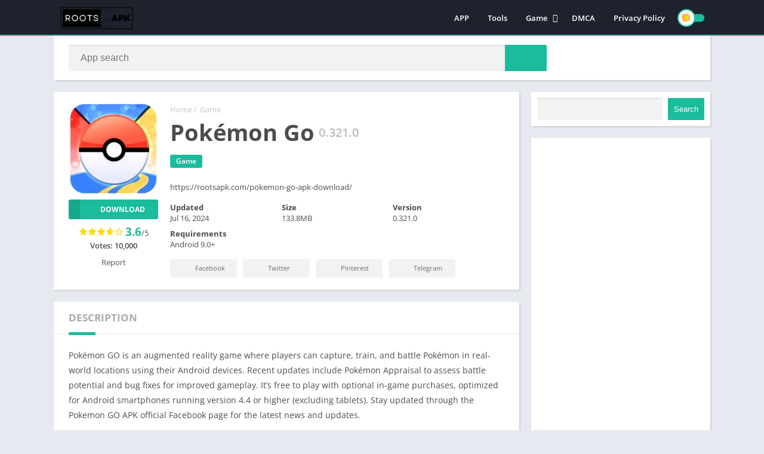

--- FILE ---
content_type: text/css; charset=UTF-8
request_url: https://rootsapk.com/wp-content/cache/background-css/1/rootsapk.com/wp-content/themes/appyn/style.min.css?ver=2.0.11&wpr_t=1769325364
body_size: 12920
content:
@charset "utf-8";
/*  
Theme Name: Appyn
Theme URI: https://themespixel.net/appyn/
Author: ThemesPixel
Author URI: https://themespixel.net
Description: Theme Wordpress for Android applications.
Version: 2.0.11
*/
table th,table tr:nth-child(2n){background:#f9f9f9}.container,img{max-width:100%}#header,#menu-mobile{position:fixed;z-index:999}#header,#header nav .menu>li.menu-item-has-children>.sub-menu::before,#subheader,.bloque-blog,.section .bloque-app a::before{border-bottom:2px solid #1bbc9b}#subheader.np,.section.blog{box-shadow:2px 2px 2px 0 #d2d1d1}#header nav .menu>li.menu-item-has-children:hover .sub-menu,.entry iframe{max-height:450px}#breadcrumbs,#breadcrumbs a{color:#c6c6c6}.aplication-single h1,.entry pre{word-break:break-word}html{scrollbar-width:thin;scrollbar-color:#1bbc9b transparent}#main-site,#subheader #searchBox form,.bloque-blog .excerpt,.entry,.px-carousel-wrapper,.section.blog .bloques li .s2,html.nofixed{overflow:hidden}#header nav .menu>li.menu-item-has-children:hover .sub-menu:hover,#menu-mobile,#versiones .box-content{overflow-y:auto}body{font-family:'Open Sans',Arial,sans-serif;font-size:13px;color:#4c4c4c;background:#e6e9ef;margin:0;font-weight:400}#comments ol.comment-list .comment .comment-body .comment-author .fn,.bloque-status,b,h1,h2,h3,h4,h5,h6,strong{font-weight:700}*,::after,::before,:focus,:hover{box-sizing:border-box;outline:0}::-webkit-scrollbar{width:8px;height:8px}::-webkit-scrollbar-track{background:0 0}::-webkit-scrollbar-thumb{background:#1bbc9b}.box-content table::-webkit-scrollbar{width:3px}a{text-decoration:none;color:#1bbc9b}#comments ol.comment-list .comment,#header nav ul,#list-downloadlinks,#list-downloadlinks li,h1,h2,h3,h4,h5,h6,li,ol,ul{list-style:none;margin:0;padding:0}#subheader,table{margin-bottom:20px}img{height:auto}.lazyload{opacity:0}table{border-spacing:0;width:100%;border-collapse:collapse}table caption{padding:1em 0;font-weight:600}table td,table th{padding:1em 1.41575em;text-align:left;vertical-align:top;border:1px solid #f2f2f2}.aplication-single .box-content>p:nth-last-child(1),.form-submit,.widget .wp-block-latest-comments__comment,table td p:last-child,table th p:last-child{margin-bottom:0}table th{font-weight:600;padding:1em 1.4575em;vertical-align:middle}fieldset{padding:1em 1.618em 1.618em;border:0;margin:1.618em 0;background:#fbfbfb}fieldset legend{font-weight:600;padding:.6180469716em 1em;margin-left:-1em;border:0}label{line-height:28px}input[type=email],input[type=password],input[type=search],input[type=text],input[type=url],select,textarea,textarea:focus{padding:.6180469716em;background-color:#f2f2f2;color:#43454b;outline:0;border:0;-webkit-appearance:none;box-sizing:border-box;font-weight:400;box-shadow:inset 0 1px 1px rgba(0,0,0,.125);line-height:1.618;border-radius:2px}select{-webkit-appearance:auto}button,button:focus,input[type=button],input[type=reset],input[type=submit]{border:0 #eee;cursor:pointer;padding:.6em 1.4em;text-decoration:none;text-shadow:none;display:inline-block;outline:0;-webkit-appearance:none;-webkit-font-smoothing:antialiased;border-radius:0;background-color:#eee;color:#333}table tbody th{background:#f4f4f4}.container{width:1100px;margin:auto;position:relative;padding:0}.row{margin-left:-15px;margin-right:-15px}.wrapper-inside{position:relative;z-index:99;background:#e6e9ef}.toggle-nav .wrapper-inside>*{transform:translate3d(-80%,0,0);overflow:hidden;-moz-transform:translate3d(-80%,0,0);-ms-transform:translate3d(-80%,0,0);-o-transform:translate3d(-80%,0,0)}#menu-mobile,.wrapper-inside>*{transition:.2s}#header{background:#1d222d;width:100%;height:60px;box-sizing:border-box}#header .container{display:flex;justify-content:space-between;align-items:center;height:60px;padding-left:10px;padding-right:10px}#subheader.np,#subheader.np .social{display:-webkit-box;display:-moz-box;display:-ms-flexbox;display:-webkit-flex}#header .logo a img{display:block;max-height:40px;height:40px;width:auto}#box-report,#menu-mobile ul li .sub-menu,#recentcomments li a::before,.botones_sociales li.ws,.screen-reader-text,.section .bloque-app-second .hover,.wp-block-search__label{display:none}#header nav{margin-left:auto;flex:none}#header nav .menu{margin:auto;float:left}#header nav ul li{float:left;margin-right:1px;position:relative}#header nav ul li.current-menu-item a{background:#1bbc9b;border-radius:3px;color:#fff}#header nav a{color:#fff;display:block;line-height:35px;padding:0 15px;position:relative;font-size:13px;font-weight:600}#header nav .menu>li>a::before{content:'';width:0;height:100%;background:#1bbc9b;display:block;position:absolute;left:0;right:0;margin:auto;bottom:0;z-index:-1;border-radius:3px}#header nav .menu li:hover a::before,.widget .wp-block-categories select,.widget.widget_categories form select{width:100%}#header nav .menu li.menu-item-has-children a{padding-right:25px}#header nav .menu>li.menu-item-has-children>.sub-menu::before{color:#1bbc9b;content:"\f0d8";font:20px/8px FontAwesome;position:relative;margin-top:-10px;left:0;padding-left:15px;display:block}#header nav .menu>li>.sub-menu{display:block;position:absolute;z-index:9;background:#1d222d;border-radius:3px;max-height:0;overflow:hidden}#header nav .menu .sub-menu li{display:inherit;margin-right:0;width:100%}#header nav .menu .sub-menu li a{border:0;box-sizing:border-box;display:block;font-size:13px;min-width:180px;line-height:20px;padding:5px 15px;text-align:left;background:#1d222d}#header nav .menu .sub-menu li a:hover{background:rgba(255,255,255,.15)}#header nav .menu .sub-menu li:first-child a{border-radius:3px 3px 0 0}#header nav .menu .sub-menu li:nth-last-child(1) a{border-radius:0 0 3px 3px}#header nav ul .sub-menu .sub-menu,.box.personalizadas ol,.box.personalizadas ul{padding-left:15px}#header nav .menu>li.menu-item-has-children>a::after{color:#fff;content:'\f0d7';font:14px/1 FontAwesome;position:absolute;right:8px;top:11px}#header nav .menu-open{display:none;font-size:26px;color:#fff;text-align:center;cursor:pointer;width:42px;height:48px;line-height:48px}#header nav ul.menu.active{right:0;background:#fff;box-shadow:inset 2px 0 4px 0 #d2d1d1}#header nav ul.menu.active li{display:block;float:none}#header nav ul.menu.active li a{color:#444;padding-left:20px}body.fixed #header{z-index:999}#menu-mobile{background:#1d222d;width:80%;right:0;left:auto;height:100%;visibility:hidden;transform:translate3d(100%,0,0);-webkit-transform:translate3d(100%,0,0);-moz-transform:translate3d(100%,0,0);-ms-transform:translate3d(100%,0,0);-o-transform:translate3d(100%,0,0)}body.toggle-nav #menu-mobile{visibility:visible;transform:translate3d(0,0,0);-webkit-transform:translate3d(0,0,0);-moz-transform:translate3d(0,0,0);-ms-transform:translate3d(0,0,0);-o-transform:translate3d(0,0,0)}#menu-mobile ul li{margin-right:0;position:relative}#menu-mobile ul li a{display:block;padding:12px 15px;border-top:1px solid rgba(255,255,255,.05);border-bottom:1px solid #000;color:#fff;position:relative}#menu-mobile>ul>li>a{font-size:15px}#menu-mobile>ul>li>ul>li>ul>li a{font-size:12px}#menu-mobile ul li.menu-item-has-children i{position:absolute;right:0;padding:17px 14px 18px;border-left:1px solid rgba(255,255,255,.05);cursor:pointer;color:#6b6c6c;font-size:11px;z-index:999;top:0}#menu-mobile ul ul li.menu-item-has-children i{padding:12px 14px 11px}#menu-mobile ul li.menu-item-has-children>a{padding-right:60px}#menu-mobile ul ul a{padding-left:25px;padding-top:8px;padding-bottom:8px}#menu-mobile ul ul ul a{padding-left:40px}#menu-mobile ul.social{text-align:center;border-top:1px solid rgba(255,255,255,.05)}#footer .footer-bottom .copy ul li,#menu-mobile ul.social li,.aplication-single .s2 .amount-app,.pagination li{display:inline-block}#menu-mobile ul.social li a{padding:12px 10px;font-size:17px;border:0}#menu-mobile ul.social li a:hover{background:0 0!important;opacity:.8}#subheader{padding:80px 0 30px;background:#000;color:#fff;text-align:center;position:relative}#subheader .imgbg{overflow:hidden;position:absolute;width:100%;top:0;height:100%}#subheader .imgbg img{position:absolute;width:120%;max-width:inherit;opacity:.3!important}#subheader .subcontainer{width:730px;max-width:100%;margin:auto;position:relative}#subheader h1{font-size:40px;padding-bottom:20px;font-weight:300;line-height:46px}#subheader h2{font-weight:300;font-size:16px;line-height:30px}#subheader .social,.ads_download_u_2,.ads_download_u_3{margin-top:30px}#subheader .social li{display:inline-block;margin-left:6px}#subheader .social li a{color:#fff;background:#000;border-radius:50%;width:40px;display:block;line-height:40px;font-size:23px;opacity:.5;transition:.25s}#subheader .social li a:hover,#subheader.np .social li a,.section .bloque-app a:hover::after,.section .bloque-app a:hover::before{opacity:1}#subheader .social li a.facebook:hover,#subheader.np .social li a.facebook{background:#3b5998}#subheader .social li a.twitter:hover,#subheader.np .social li a.twitter{background:#55acee}#subheader .social li a.google-plus:hover,#subheader.np .social li a.google-plus{background:#dd4b39}#subheader .social li a.instagram:hover,#subheader.np .social li a.instagram{background:#125688}#subheader .social li a.youtube:hover,#subheader.np .social li a.youtube{background:#b00}#subheader .social li a.pinterest:hover,#subheader.np .social li a.pinterest{background:#cb2027}#subheader #searchBox{text-align:center;width:600px;max-width:100%;margin:30px auto 0;position:relative}#subheader #searchBox form.wait::after{content:'';position:absolute;right:75px;top:0;width:30px;background:var(--wpr-bg-399ccba0-9958-4025-9fe8-60db2812d61b) center/contain no-repeat;height:100%}#subheader #searchBox form input[type=text]{width:100%;padding:0 110px 0 20px;border:0;float:left;font-size:16px;height:44px;margin-right:-70px;position:relative;border-radius:2px}#subheader #searchBox form button{background:#1bbc9b;color:#fff;border:0;line-height:44px;padding:0 25px;box-sizing:border-box;font-size:21px;float:right;min-width:70px;width:70px;height:44px;cursor:pointer;position:relative;border-radius:0 2px 2px 0}#subheader #searchBox ul{background:#1d222d;text-align:left;clear:both;position:absolute;top:44px;z-index:99;width:100%;max-height:255px;overflow-x:auto;scrollbar-width:thin}#subheader #searchBox ul li a{color:#fff;display:block;padding:10px;font-weight:600;border-bottom:1px solid rgba(0,0,0,.1);word-break:break-word}#subheader #searchBox ul li a:hover{background:rgba(255,255,255,.1)}#subheader.np #searchBox ul li a:hover{background:rgba(255,255,255,.4)}#subheader #searchBox ul li a .bloque-imagen{flex:none;width:75px;height:75px}#subheader #searchBox ul li a img{width:100%;height:100%;vertical-align:middle}#subheader.np{background:#fff;padding:75px 25px 15px;box-sizing:border-box;border:0;width:1100px;display:flex;max-width:100%;margin-left:auto;margin-right:auto;text-align:inherit;overflow:initial}#subheader.np #searchBox{margin:inherit;display:inline-block;width:100%;vertical-align:middle;margin-bottom:0}#subheader.np .social{display:flex;text-align:center;vertical-align:middle;margin:0;flex:none}#subheader.np .social li:first-child{margin-left:25px}#subheader.np .social li a:hover,.relacionados .bloque-app a:hover img,.section a.more:hover{opacity:.8}#recentcomments,#subheader.np #searchBox form,.widget .widget-content ul li{padding:0}#subheader.np #searchBox form input[type=text],.section.blog .pagination .current,.section.blog .pagination .page-numbers,.section.blog .pagination a{background:#f2f2f2}#subheader .np .social li a,#subheader.np #searchBox form button{background:#1bbc9b}#subheader.np #searchBox ul{top:44px;background:#f2f2f2}#subheader.np #searchBox ul li:first-child{border-top:1px solid #d9d9d9}#subheader.np #searchBox ul li a{color:#444;display:flex}#subheader #searchBox ul li a span{font-size:11px;color:#777}.left{float:left}.right,.section .bloque-app-second .box-rating{float:right}.section{margin-bottom:30px;clear:both}.section .title-section{font-size:22px;font-weight:300;padding-bottom:10px;margin:0 10px 10px;border-bottom:1px solid #eaeaea;display:flex;align-items:center}.section .bloque-apps{font-size:11px;overflow:hidden;display:flex;flex-wrap:wrap}.relacionados .bloque-app,.section .bloque-app{font-weight:400;padding:10px;text-align:center;width:16.667%}.bloque-app .bloque-imagen{padding-bottom:100%;background-size:cover;background-position:center;position:relative;overflow:hidden}.bloque-imagen.bi_ll{background:#eee}#footer .bloque-imagen.bi_ll,#footer .widget .widget-content ul li:hover a::before{background:#282d3a}.bloque-status{position:absolute;top:-22px;left:-32px;width:101px;margin:auto;text-align:center;padding:4px 11px;font-size:9px;text-transform:uppercase;z-index:8;display:block;transform:rotate(-45deg);transform-origin:right bottom;color:#fff}.bloque-status.bs-new{background:#d22222}.bloque-status.bs-update{background:#19b934}.bloque-app .bloque-imagen img{position:absolute;left:0;display:block;height:0;max-height:100%;max-width:100%;min-height:100%;min-width:100%;width:0;margin:auto}.section .bloque-app a{box-shadow:2px 2px 2px 0 #e3e3e3;background:#fff;position:relative;display:block;padding:15px 15px 65px;border-radius:2px;-webkit-border-radius:2px;-moz-border-radius:2px;-ms-border-radius:2px;-o-border-radius:2px}.relacionados .bloque-app a>img,.section .bloque-app a>img{display:block;margin:auto;max-height:150px}.bloque-app .app-date,.relacionados .bloque-app .developer,.relacionados .bloque-app .title,.section .bloque-app .developer,.section .bloque-app .title{overflow:hidden;text-overflow:ellipsis;display:block;white-space:nowrap;font-weight:600;font-size:14px;margin:10px 0 3px;color:#444;height:19px}.bloque-app .app-date,.relacionados .bloque-app .developer,.section .bloque-app .developer{color:#ccc;font-size:12px;margin:2px 0 0;height:17px}.relacionados .bloque-app .px-postmeta,.section .bloque-app .px-postmeta{background:#fafafa;border-top:1px solid #eaeaea;padding:5px 16px 10px;position:absolute;width:100%;bottom:0;left:0;border-bottom:2px solid #1bbc9b}.relacionados .bloque-app .version,.section .bloque-app .px-postmeta .version{color:#717171;font-size:11px;height:18px;text-overflow:ellipsis;display:block;white-space:nowrap;overflow:hidden}.relacionados .bloque-app .box-rating,.section .bloque-app .px-postmeta .box-rating{margin-top:3px}.relacionados .bloque-app .box-rating .rating,.section .bloque-app .px-postmeta .box-rating .rating{float:none;margin:auto}.section .bloque-app a::before{content:'';position:absolute;width:100%;height:100%;left:0;bottom:0;background:rgba(29,34,45,.5);opacity:0;z-index:9;border-radius:2px 2px 0 0;-webkit-border-radius:2px 2px 0 0;-moz-border-radius:2px 2px 0 0;-ms-border-radius:2px 2px 0 0;-o-border-radius:2px 2px 0 0}.section .bloque-app a::after{content:'+';position:absolute;right:0;left:0;font-size:33px;color:#fff;top:50%;transform:translateY(-50%);-webkit-transform:translateY(-50%);-moz-transform:translateY(-50%);-ms-transform:translateY(-50%);-o-transform:translateY(-50%);opacity:0;z-index:9;background:#1bbc9b;width:33px;height:33px;border-radius:50%;margin:auto;display:flex;align-items:center;justify-content:center}.bloque-blogs .px-col{width:50%;flex:none;padding:10px}.bloque-blog{background:#fff;padding:20px;display:flex;border-radius:2px}.bloque-blog .bb-image{width:128px;margin-right:15px;flex:none}.bloque-blog img{width:128px;height:128px;display:block}.bloque-blog a.title{display:block;font-size:17px;font-weight:600;color:#444}.aplication-page .box .entry a,.aplication-single .box .box-content a,.aplication-single .box .entry a,.bloque-blog a.title:hover,.pingback a,.pxtd h3 i,.relacionados .bloque-app a:hover .title,.section.blog .bloques li a.title:hover,.trackback a{color:#1bbc9b}.bloque-blog .date{color:#ccc;font-size:12px;display:block;margin:9px 0}.bloque-blog .excerpt p,.section.blog .bloques li .excerpt p{margin:0}.section.blog{float:left;width:780px;max-width:100%;background:#fff;padding:20px 25px;overflow:hidden;margin-bottom:20px}.section.blog .pagination,.section.blog .title-section{margin-left:0;margin-right:0}.aplication-single .bx-download,.section.blog .bloques{margin-top:15px}.section.blog .bloques li{overflow:hidden;border-bottom:1px solid #eaeaea;padding-bottom:15px;margin-bottom:15px}.section.blog .bloques li:nth-last-child(1){border:0;padding-bottom:0}#dl-telegram,#dl-telegram i{border-radius:50px}.entry .alignleft,.section.blog .bloques li .scim{float:left;margin:0 15px 15px 0}.entry .wp-caption a,.section .bloque-app-second img,.section.blog .bloques li a .bloque-imagen img{display:block}.section.blog .bloques li .s2 .px-postmeta{color:#9f9f9f;margin:7px 0;font-size:12px}.aplication-page .px-postmeta>span,.section.blog .bloques li .s2 .px-postmeta>span{margin-right:10px;margin-bottom:5px;display:inline-block}#versiones table tbody tr td a:hover,.aplication-page .px-postmeta a:hover,.aplication-single .data-app span a,.aplication-single .entry a:hover,.section.blog .bloques li .s2 .px-postmeta a:hover,.widget a:hover{text-decoration:underline}.section.blog .bloques li a.title{font-weight:600;font-size:22px;color:#444}.aplication-single .box::after,.aplication-single .box::before{content:'';display:table}.aplication-single .box::after,.clear{clear:both}#list-downloadlinks{margin-left:-5px;margin-right:-5px}#list-downloadlinks li{display:inline-block;padding:5px}#footer .widget ul li .s2 .title,#footer .widget.widget_tag_cloud a,#footer a:hover,#list-downloadlinks li a:hover,.botones_sociales a.facebook:hover i::before,.botones_sociales a.google:hover i::before,.botones_sociales a.pinterest:hover i::before,.botones_sociales a.twitter:hover i::before,.botones_sociales a.whatsapp:hover i::before,.imageBox .bn:hover,.imageBox .close:hover{color:#fff}#list-downloadlinks li a.dapk_b{display:block;padding-right:15px;padding-left:47px;font-weight:600;margin:0;text-transform:inherit;font-size:14px;text-decoration:none;color:#fff}#list-downloadlinks.ldl-b,#recaptcha_download_links,.ads,.ldl-b{text-align:center}#list-downloadlinks.ldl-c li{display:block;padding-top:3px;padding-bottom:3px}.dl-verified{margin:10px 0;font-weight:600}.dl-verified i{font-size:18px;color:#2ecc71;vertical-align:bottom;margin-right:5px}#dl-telegram{background:#0084c6;display:inline-block;width:auto;padding-left:50px;padding-right:16px;margin:0;text-transform:inherit;text-decoration:none}.entry h1{margin:25px 0;line-height:30px}.entry h2{margin:20px 0}.entry h3{margin:18px 0}.entry h4{margin:16px 0}.entry h5{margin:15px 0}.aplication-single .box-content,.aplication-single .entry,.entry,.section.blog .bloques li .excerpt{font-weight:400;font-size:14px;color:#4c4c4c;line-height:25px}.ads_download_1,.ads_download_1_movil,.aplication-page .entry,.ratingBoxMovil .box-rating .rating-text{margin-top:10px}.aplication-page .entry p:first-of-type,.ct_description p:first-child{margin-top:0}.entry .aligncenter,.section a.more{display:block;margin:auto;text-align:center}.entry blockquote{border-left:4px solid #f2f2f2;padding:0 15px;font-style:italic}.entry .alignright{float:right;margin:0 0 15px 15px}.entry .wp-caption{background:#f2f2f2;overflow:hidden;padding:15px;text-align:center;max-width:100%}.entry .wp-caption img{border-color:#fff;box-shadow:none;padding:0}.entry .wp-caption .wp-caption-text{margin:0;font-size:13px;line-height:initial}.entry ol,.entry ul{margin:0 0 20px 15px}#breadcrumbs,.entry li{margin:0 0 5px}.box.personalizadas ol li,.entry ol li{list-style:decimal}.box.personalizadas ul li,.entry ul li{list-style:disc}.entry iframe{max-width:100%}.section.blog .bloques li .excerpt .readmore a{background:#1bbc9b;color:#fff;text-transform:uppercase;font-weight:600;clear:both;padding:2px 10px;margin-top:10px;float:right;font-size:11px;border-radius:2px}#box-report input[type=submit]:hover,#comments input[type=submit]:hover,#dasl:not([disabled]):hover,#dl-telegram:hover,#slideimages .px-next:hover i,#slideimages .px-prev:hover i,#subheader #searchBox form button:hover,#subheader.np #searchBox form button:hover,.aplication-single .etiquetas a:hover,.aplication-single .readmore:hover,.aplication-single .s2 .meta-cats a:hover,.botones_sociales.color a.facebook:hover,.botones_sociales.color a.pinterest:hover,.botones_sociales.color a.telegram:hover,.botones_sociales.color a.twitter:hover,.botones_sociales.color a.whatsapp:hover,.downloadAPK.danv:hover,.downloadAPK:not(.danv):hover,.section a.more:hover,.section.blog .bloques li .excerpt .readmore a:hover,.widget .search-form input[type=submit]:hover,.widget .wp-block-search .wp-block-search__button:hover,.widget.widget_tag_cloud a:hover{background:#41495d}.section a.more{background:#1bbc9b;color:#fff;font-weight:600;width:225px;padding:0 20px;line-height:40px;font-size:14px;text-transform:uppercase;border-radius:2px;border-bottom:1px solid rgba(0,0,0,.3);border-right:1px solid rgba(0,0,0,.3);clear:both}.section .bloque-app-second{background:#fff;overflow:hidden;box-shadow:2px 2px 2px 0 #eee;border-bottom:2px solid #1bbc9b;padding:10px;display:flex;position:relative;border-radius:2px}.page-woocommerce,.widget{box-shadow:2px 2px 2px 0 #d2d1d1}.section .bloque-app-second>a{flex:none;position:absolute;left:0;top:0;width:100%;height:100%;z-index:1;border-radius:2px 2px 0 0}.section .bloque-app-second>a:hover{background:rgba(29,34,45,.5)}.bap-c{width:100%;overflow:hidden;white-space:nowrap}.section .bloque-app-second .bloque-imagen{width:75px;height:75px;float:left;margin-right:10px;position:relative;overflow:hidden;flex:none}.section .bloque-app-second .app-date,.section .bloque-app-second .developer,.section .bloque-app-second .title{color:#444;font-weight:600;font-size:14px;display:block;height:20px;overflow:hidden;text-overflow:ellipsis;margin-bottom:0}.section .bloque-app-second .app-date,.section .bloque-app-second .developer,.section .bloque-app-second .px-postmeta{font-weight:400;color:#a8a8a8;font-size:12px;height:inherit;margin-top:3px}.pagination .page-numbers.current,.pagination a:hover,.ratingBoxMovil button{color:#fff;background:#1bbc9b}.section .bloque-app-second .px-postmeta{margin-top:4px}.rating{display:block;height:15px;width:75px;float:right}.rating .stars{background:url([data-uri]) left;display:block;height:15px;width:100%}.rating .stars.hover{background:0 0}.box-rating .rating{background:url([data-uri]) left}.box-rating .ratings-click{width:75px;display:block;height:15px;position:absolute;top:0}.box-rating .ratings-click .rating-click{width:15px;height:15px;display:inline-block;float:left}.box-rating:not(.voted) .ratings-click .rating-click{cursor:pointer}.box-rating .ratings-click .rating-click.active{background-image:url([data-uri]);background-repeat:repeat-x}.box-rating .rating-text{display:block;text-align:center;font-weight:600}.rating-loading{background:var(--wpr-bg-e2a41cc0-db57-42b6-97f4-536d1aebe14d) center no-repeat rgba(255,255,255,.7);width:100%;height:47px;background-size:contain;margin-top:6px;position:absolute;top:0}.ratingBoxMovil{position:fixed;background:rgba(0,0,0,.7);top:0;bottom:0;width:100%;z-index:999999}.ratingBoxMovil .box-rating.movil{top:50%;z-index:9999999;position:absolute;width:165px;background:#fff;padding:20px;left:0;right:0;margin:auto;transform:translateY(-50%);-webkit-transform:translateY(-50%);-moz-transform:translateY(-50%);-ms-transform:translateY(-50%);-o-transform:translateY(-50%)}.ratingBoxMovil button{border:0;margin:15px auto 0;display:block;padding:5px 10px}.ratingBoxMovil .rating-loading{left:0;top:0;height:100%;margin:0;background-size:41px;z-index:999}.si-next,.si-prev{position:absolute;top:0;left:15px;height:96%;vertical-align:middle;font-size:30px;cursor:pointer;width:45px;background:0 0;padding:0;text-align:left}.si-next{right:15px;left:inherit;text-align:right}.si-next i,.si-prev i{position:absolute;transform:translateY(-50%);-webkit-transform:translateY(-50%);-moz-transform:translateY(-50%);-ms-transform:translateY(-50%);-o-transform:translateY(-50%);top:50%;margin:auto;left:0;right:0;color:#979aa1;display:flex;width:45px;height:45px;line-height:0;justify-content:center;align-items:center}.pagination-wrap{clear:both;padding:10px 10px 0}#footer .widget.widget_tag_cloud .tagcloud,.post-type-archive-blog .pagination-wrap{padding-left:0;padding-right:0}.pagination{list-style:none;padding:0;clear:both;font-size:14px}.pagination .current,.pagination a{color:#41495d;background:#fff;padding:9px 12px;display:inline-block;margin-right:4px;margin-bottom:4px;font-weight:500;border-radius:2px}.pagination .current,.pagination .page-numbers{color:#41495d;background:#fff}.pagination .dots{display:inline-block;background:0 0;margin-right:4px}.aplication-page,.aplication-single,.page-woocommerce{float:left;width:780px;max-width:100%}#breadcrumbs{overflow:hidden;padding:0}#breadcrumbs li{float:left;margin-right:5px}#box-report a.close-report:hover,#breadcrumbs a:hover,.widget a{color:#000}.aplication-page .box,.aplication-single .box{background:#fff;box-shadow:2px 2px 2px 0 #d2d1d1;padding:20px 25px;margin-bottom:20px;border-radius:2px}.aplication-page .box h1.box-title,.aplication-single .box h2.box-title,.aplication-single .box h3.box-title,.box #reply-title,.box .comments-title{color:#ababab;font-size:17px;border-bottom:1px solid #eaeaea;text-transform:uppercase;margin:-20px -25px 15px;padding:15px 25px;position:relative;display:block}#versiones table thead th:first-child,#versiones table thead th:nth-child(2),#versiones table thead th:nth-child(3){min-width:130px}.box #reply-title{margin-top:0;padding-top:0}.aplication-page .box h1.box-title{text-transform:initial;font-size:27px;color:#444;padding-top:0;margin-top:5px}.aplication-page .box h1.box-title::after,.aplication-single .box h2.box-title::after,.aplication-single .box h3.box-title::after,.box #reply-title::after,.box .comments-title::after{content:'';position:absolute;left:25px;bottom:-3px;width:45px;height:5px;background:#1bbc9b;border-radius:1px}.aplication-page .px-postmeta{color:#8e8e8e}.aplication-single h1{font-size:38px;line-height:48px;color:#4c4c4c;display:inline-block;vertical-align:middle;margin-right:7px}.aplication-single h4.version{display:inline-block;vertical-align:middle;font-size:20px;color:#bbb;font-weight:600}.aplication-single .s1{margin:0 20px 0 0;width:150px;position:relative;z-index:9;overflow:hidden}.aplication-single .box-versions .s1{width:120px}.aplication-single .s1 .box-rating{text-align:center;margin-top:6px;position:relative}.aplication-single .s2{width:100%;padding-left:170px;margin-left:-170px}.aplication-single .box-versions .s2{padding-left:140px;margin-left:-140px}.aplication-single .s2 .meta-cats{margin:10px 0 6px;display:inline-block}.aplication-single .s2 .amount-app li{background:#e14444;color:#fff;border-radius:3px;font-size:12px;padding:2px 10px 3px;margin-right:5px;font-weight:600}.aplication-single .s2 .meta-cats a,.downloadAPK{background:#1bbc9b;color:#fff;font-size:12px;border-radius:3px}.post-categories{margin-left:-2px;margin-right:-2px}.post-categories li{display:inline-block;margin:5px 2px}.aplication-single .bx-download ul li a i,.downloadAPK i{height:100%;background:rgba(0,0,0,.1);display:flex;position:absolute;left:0;top:0}.aplication-single .s2 .meta-cats a{padding:2px 10px 3px;font-weight:600}.aplication-single .s2 .descripcion{text-align:justify;margin:14px 0 6px;line-height:21px}.downloadAPK{width:100%;display:block;text-align:center;font-weight:700;text-transform:uppercase;margin-top:10px;padding:8px 5px 8px 36px;position:relative;overflow:hidden}.downloadAPK.danv{background-color:#f94040}.downloadAPK i{padding:0 9px;align-items:center;font-size:15px;border-right:1px solid rgba(0,0,0,.02)}.bxt{padding-bottom:10px;font-size:21px;font-weight:700;color:#595959}.aplication-single .bx-download ul li a i{margin-right:5px;align-items:center;padding:0 8px;border-radius:3px 0 0 3px}.aplication-single .image-single{display:block;width:100%;background-size:cover;padding-bottom:100%}.aplication-single .rating,.ratingBoxMovil .rating{float:none;display:inline-block;vertical-align:middle;margin:7px 0;position:relative}.aplication-single .rating-average,.ratingBoxMovil .rating-average{display:inline-block;vertical-align:middle}.aplication-single .rating-average b,.ratingBoxMovil .rating-average b{font-size:19px;color:#1bbc9b}.aplication-single .data-app{display:flex;padding-right:10px;flex-wrap:wrap;width:100%}.aplication-single .data-app:nth-last-child(1){padding-right:0}.aplication-single .data-app span{margin-top:8px;width:33.3333333%;padding-right:10px}.aplication-single .entry{clear:both;overflow:hidden;position:relative}.aplication-single .entry.limit::before{content:'';position:absolute;width:100%;height:50px;background:-moz-linear-gradient(top,rgba(255,255,255,0) 0,#fff 100%);background:-webkit-linear-gradient(top,rgba(255,255,255,0) 0,#fff 100%);background:linear-gradient(to bottom,rgba(255,255,255,0) 0,#fff 100%);bottom:0}.aplication-single .entry b,.aplication-single .entry strong{font-weight:600}.aplication-single .readmore{color:#fff;margin-top:10px;display:inline-block;line-height:28px;border-radius:3px;font-weight:700;background:#1bbc9b;padding:0 15px;text-align:center}.aplication-single .entry p{margin:0 0 15px}.aplication-single .iframeBoxVideo,.video_container{position:relative;padding-bottom:56.25%;padding-top:25px;height:0;cursor:pointer}.aplication-single .iframeBoxVideo iframe{position:absolute;top:0;left:0;width:100%;height:100%;background:#000}.aplication-single .etiquetas a{background:#1bbc9b;border-radius:2px;font-weight:600;color:#fff;padding:3px 10px;margin:8px 8px 0 0;display:inline-block;font-size:13px}#versiones table thead tr th{border-bottom:1px solid #e6e9ef}.px-carousel{position:relative;padding:0}.px-carousel-nav .px-next,.px-carousel-nav .px-prev{position:absolute;top:0;left:10px;height:100%;vertical-align:middle;font-size:30px;cursor:pointer;background:0 0;padding:0;text-align:left;z-index:9}.px-carousel-nav .px-next{left:initial;right:10px}.px-carousel-nav .px-next i,.px-carousel-nav .px-prev i{color:#707070}.link-report a:hover,.px-carousel-nav .px-next i:hover,.px-carousel-nav .px-prev i:hover{color:#444}#slideimages .px-next i::before,#slideimages .px-prev i::before,.px-carousel-nav .px-next i::before,.px-carousel-nav .px-prev i::before{position:relative;top:-1px;left:-1px;line-height:0}#slideimages .px-next i::before,.px-carousel-nav .px-next i::before{left:initial;right:-1px}.px-carousel-container{overflow:hidden;white-space:nowrap;width:100%;height:100%;scrollbar-width:none;font-size:0}.px-carousel-item{display:inline-block;margin-right:10px;vertical-align:middle}#footer .widget:nth-of-type(3),.px-carousel-item:nth-last-child(1){margin-right:0}#slidehome{padding-left:10px;padding-right:10px;margin-top:20px}#slidehome.pxcn{padding-left:35px;padding-right:35px}#slidehome .px-carousel-item{width:33.333333%}#slideimages .px-carousel-item{margin-right:5px;margin-left:0}#slideimages .px-carousel-item img{max-height:260px;cursor:pointer;display:block;width:auto;height:auto}#slideimages .px-prev{left:-25px;z-index:9}#slideimages .px-next{right:-25px;z-index:9}#slideimages .px-next i,#slideimages .px-prev i{background:#1bbc9b;border-radius:50%;color:#fff;border:5px solid #fff;width:45px;height:45px;text-align:center;display:flex;align-items:center;justify-content:center}.imageBox{position:fixed;top:0;background:rgba(0,0,0,.85);z-index:999999;width:100%;height:100%}.imageBox .close{color:#afafaf;background:#363636;position:absolute;right:0;padding:7px;font-size:23px;line-height:12px;top:0;cursor:pointer;z-index:99}.imageBox .bn{color:rgba(255,255,255,.6);position:absolute;right:10px;top:50%;transform:translateY(-50%);-webkit-transform:translateY(-50%);-moz-transform:translateY(-50%);-ms-transform:translateY(-50%);-o-transform:translateY(-50%);font-size:70px;cursor:pointer;text-shadow:0 0 3px #000;width:25px;z-index:9}.imageBox .item,.imageBox .item img{margin:auto;top:50%;transform:translateY(-50%);left:0;position:absolute;right:0}.imageBox .bn.before{left:10px;right:initial}.imageBox .bn.disabled{color:rgba(255,255,255,.3)!important;cursor:no-drop}.imageBox .item{max-width:100%;-webkit-transform:translateY(-50%);-moz-transform:translateY(-50%);-ms-transform:translateY(-50%);-o-transform:translateY(-50%);height:100%;max-height:100%;width:800px;color:#fff;text-align:center;background:var(--wpr-bg-d0b164c8-e1c9-4f58-a6c1-6929e27bd3a2) center/50px no-repeat}.imageBox .item span{position:absolute;bottom:0;left:0;right:0;padding:10px 0;font-size:13px}.imageBox .item img{display:block;-webkit-transform:translateY(-50%);-moz-transform:translateY(-50%);-ms-transform:translateY(-50%);-o-transform:translateY(-50%);max-height:90%;padding:0 15px;width:auto;height:auto}#box-report .box-content,.bld_{transform:translateY(-50%);top:50%}.botones_sociales{list-style:none;margin:0 -5px;overflow:hidden;padding:6px 0 0;clear:both;display:flex;flex-wrap:wrap}#dasl,.widget{padding-left:10px;padding-right:10px}.botones_sociales li{display:inline-block;list-style:none;margin:10px 5px 0;flex:none;width:112px}.etiquetas{clear:both;font-size:12px;margin-bottom:15px;margin-top:10px}.botones_sociales a{background:#f2f2f2;color:#6b6b6b;display:block;font-size:11px;padding:1px 17px 3px 5px;text-align:left;text-decoration:none;min-height:27px;line-height:27px;border-radius:2px;-webkit-border-radius:2px;-moz-border-radius:2px;-ms-border-radius:2px;-o-border-radius:2px}.botones_sociales a i{font-size:15px;margin:0 7px;padding:6px 0;text-align:center;display:inline-block;vertical-align:baseline;width:20px;position:relative;top:1px}.botones_sociales a.facebook:hover,.botones_sociales.color a.facebook{background:#4864a0;color:#fff}.botones_sociales a.twitter:hover,.botones_sociales.color a.twitter{background:#1da1f2;color:#fff}.botones_sociales a.google:hover,.botones_sociales.color a.google{background:#ec5541;color:#fff}.botones_sociales a.pinterest:hover,.botones_sociales.color a.pinterest{background:#c8232c;color:#fff}.botones_sociales a.telegram:hover,.botones_sociales.color a.telegram{background:#08c;color:#fff}.botones_sociales a.whatsapp:hover,.botones_sociales.color a.whatsapp{background:#25d366;color:#fff}.botones_sociales.color a i::before{color:#fff!important}.relacionados .bloque-apps{margin-left:-10px;margin-right:-10px;display:flex;flex-wrap:wrap}.relacionados .bloque-app{width:20%}.relacionados .bloque-app a{position:relative;display:block}.aplication-single .box.relacionados{padding-bottom:5px}#comments ol.comment-list{margin:0 0 30px;padding:0}#comments ol.comment-list .pingback,#comments ol.comment-list .trackback{padding:5px 0;font-size:14px}#comments ol.comment-list .comment .comment-body{position:relative;padding:20px 0 20px 70px}#comments ol.comment-list .comment .comment-body .comment-author{overflow:hidden;display:inline-block;vertical-align:middle}#comments ol.comment-list .comment .comment-body .comment-author img{display:inline-block;vertical-align:middle;border-radius:5px;position:absolute;left:0}#comments ol.comment-list .comment .comment-body em.comment-awaiting-moderation{color:#8c8ca0;margin-top:10px;display:block}#comments ol.comment-list .comment .comment-body .comment-meta{display:inline-block;float:right}#comments ol.comment-list .comment .comment-body .comment-meta a{font-size:12px;opacity:.4}#comments ol.comment-list .comment .comment-body .comment-content p{line-height:21px;color:#444;font-size:14px;margin-top:10px}#comments ol.comment-list .comment .children{padding-left:25px}#comments ol.comment-list .comment .comment-body .reply a{color:#1bbc9b;display:inline-block;font-weight:600}#comments input[type=email],#comments input[type=text],#comments input[type=url],#comments textarea{border:0;padding:8px 10px;border-radius:3px;display:block;margin-top:7px;font-family:'Open sans',sans-serif;max-width:100%;background:#f2f2f2}#comments textarea{width:100%;background:#f2f2f2;resize:none}#comments input[type=submit]{cursor:pointer;background:#1bbc9b;color:#fff;font-weight:700;border-radius:2px}#sidebar{width:300px;float:right}.widget{background:#fff;margin-bottom:20px}.widget .search-form,.widget .wp-block-categories,.widget .wp-block-latest-comments.no-comments,.widget.widget_categories form,.wp-block-search{padding:10px 0}.widget .search-form .search-field{height:37px}.widget .search-form input[type=submit],.widget .wp-block-search .wp-block-search__button{padding:10px;border-radius:2px;height:37px;background:#1bbc9b;color:#fff;border:none}.widget .widget-title,.widget_block h2{font-size:16px;text-transform:uppercase;font-weight:600;padding:10px;border-bottom:1px solid #f2f2f2;margin-left:-10px;margin-right:-10px}.widget>div:not(.wp-block-group){padding-top:10px;padding-bottom:10px}.widget .widget-content{margin:0 -10px;padding-top:0;padding-bottom:0}.widget ol li,.widget ul li{position:relative;padding:10px 0}.widget .widget-content ul li a{display:block;overflow:hidden;padding:10px;border-bottom:1px solid #f2f2f2;position:relative;z-index:9}.widget .widget-content>ul>li:nth-last-child(1)>a{border-bottom:0}.widget .widget-content ul span.noentry{display:block;padding:10px;font-weight:500}.widget .widget-content ul li .s2{width:100%;float:left;margin-left:-85px;padding-left:85px}.w75.bloque-imagen img{width:75px;height:75px;display:block}.w75.bloque-imagen{overflow:hidden;float:left;margin-right:10px;position:relative}.w75 .bloque-status{left:-27px;width:80px;font-size:7px;top:-18px;padding:3px 11px}.widget .widget-content ul li .s2 .title{display:block;color:#444;font-weight:600}.widget .widget-content ul li .s2 .developer{display:block;margin-top:3px;font-size:12px}.widget .widget-content ul li .s2 .app-date{font-size:11px;margin-top:3px;display:block}.widget .widget-content ul li .s2 .date{margin-top:5px;display:block;font-size:12px;color:#9c9c9c}.widget .widget-content ul li .s2 .rating{float:none;margin-top:8px}.widget .widget-content ul>li>a::before{content:'';width:0;height:100%;position:absolute;z-index:-1;left:0;top:0}.widget .widget-content ul li a:hover::before{background:#f3f5f9;position:absolute;width:100%}.widget.widget_tag_cloud .tagcloud{font-size:0}.widget.widget_tag_cloud a{background:#1bbc9b;color:#fff;display:inline-block;margin:2px;padding:3px 9px;font-size:13px!important;border-radius:2px;font-weight:600;text-decoration:none}.widget .wp-block-categories a::before,.widget.widget_categories a::before{content:"\f114";margin-right:7px;display:inline-block;opacity:.25;font:14px/1 FontAwesome}.video_container iframe{position:absolute;top:0;left:0;width:100%;height:100%}#recentcomments li{padding:7px 0}#footer .widget ul li a,#recentcomments li a{border:0}.px-columns,.pxccat.columns-2{display:flex;flex-wrap:wrap}.pxccat.columns-2 li{width:50%}.widget .widget-content .pxccat li a{width:100%;padding:5px 10px;display:flex;align-items:center;border:none;text-decoration:none}.icop{background-image:var(--wpr-bg-0451e330-3d51-44c6-9863-b60898126eb5);background-position:-342px -199px;height:32px;width:32px;margin-right:5px;flex:none;display:inline-block}.icop.photography{background-position:-296px -248px}.icop.games{background-position:-342px -154px}.icop.game-adventure{background-position:-152px -152px}.icop.game-action{background-position:-104px -152px}.icop.game-role-playing{background-position:-248px -8px}.icop.game-arcade{background-position:-200px -8px}.icop.game-casual{background-position:-8px -200px}.icop.game-word{background-position:-8px -248px}.icop.game-strategy{background-position:-248px -152px}.icop.game-sports{background-position:-248px -104px}.icop.game-simulation{background-position:-248px -56px}.icop.game-racing{background-position:-200px -200px}.icop.game-puzzle{background-position:-152px -200px}.icop.game-card{background-position:-200px -104px}.icop.game-casino{background-position:-200px -152px}.icop.game-music{background-position:-104px -200px}.icop.game-board{background-position:-200px -56px}.icop.game-educational{background-position:-56px -200px}.icop.game-trivia{background-position:-248px -200px}.icop.tools{background-position:-200px -296px}.icop.entertainment{background-position:-152px -8px}.icop.communication{background-position:-8px -104px}.icop.social{background-position:-104px -296px}.icop.music-and-audio{background-position:-296px -56px}.icop.video-players{background-position:-296px -296px}.icop.personalization{background-position:-296px -200px}.icop.productivity{background-position:-8px -296px}.icop.sports{background-position:-152px -296px}.icop.education{background-position:-104px -104px}.icop.lifestyle{background-position:-200px -248px}.icop.books-and-reference{background-position:-56px -56px}.icop.shopping{background-position:-56px -296px}.icop.business{background-position:-104px -8px}.icop.health-and-fitness{background-position:-56px -248px}.icop.travel-and-local{background-position:-248px -296px}.icop.food-and-drink{background-position:-56px -152px}.icop.maps-and-navigation{background-position:-248px -248px}.icop.beauty{background-position:-8px -56px}.icop.comics{background-position:-104px -56px}.icop.dating{background-position:-56px -104px}.icop.events{background-position:-152px -56px}.icop.finance{background-position:-8px -152px}.icop.news-and-magazines{background-position:-296px -104px}.icop.weather{background-position:-344px -8px}.icop.house-and-home{background-position:-104px -248px}.icop.libraries-and-demo{background-position:-152px -248px}.icop.medical{background-position:-296px -8px}.icop.parenting{background-position:-296px -152px}.icop.art-and-design{background-position:-8px -8px}.icop.auto-and-vehicles{background-position:-56px -8px}.icop.android-wear{background-position:-342px -104px}.icop.watch-face{background-position:-342px -57px}#footer{clear:both;background:#1d222d;color:#fff;border-top:2px solid #1bbc9b;overflow:hidden;margin-top:20px}#footer a{color:#c4c4c4}#footer .container>ul{border-bottom:1px solid rgba(255,255,255,.1);overflow:hidden}#footer .widget{box-shadow:none;float:left;width:32%;margin-right:2%;background:0 0;margin-top:20px}#footer .widget ul li .s2 .developer{color:rgba(255,255,255,.3)}#footer .widget .widget-title{border-bottom:1px solid #373b44}#footer .footer-bottom{padding:15px 10px;overflow:hidden;clear:both;display:flex;align-items:center}#footer .footer-bottom .copy{color:rgba(255,255,255,.3);vertical-align:middle;line-height:22px}#footer .footer-bottom .copy ul{margin-top:10px;display:block}#footer .footer-bottom .copy ul li:not(:first-child)::before{content:'-';display:inline-block;margin-right:5px;margin-left:1px}#footer .footer-bottom .logo{-webkit-filter:grayscale(100%);filter:grayscale(100%);opacity:.2;display:inline-block;margin-left:auto}#footer .footer-bottom .logo img{max-height:40px;display:block;width:auto}#main-site .error404{text-align:center;color:#444;padding:70px}#main-site .error404 h1{font-size:200px;line-height:210px}#main-site .error404 form{display:-webkit-box;display:-moz-box;display:-ms-flexbox;display:-webkit-flex;display:flex;padding:0 20px;width:540px;max-width:100%;margin:20px auto 0}#main-site .error404 form input[type=text]{width:100%;padding:12px 15px;font-size:14px;color:#404040;border:0}#main-site .error404 form button{border:0;background:#1bbc9b;color:#fff;padding:0 12px;font-size:19px;cursor:pointer}.ads_download_2,.ads_download_2_movil{margin:10px 0 5px}.ads_download_u_1{margin-bottom:30px}.ads small{color:#777;margin-bottom:5px;display:block;text-transform:uppercase;font-size:9px}.ads>img{display:block;margin:auto}.ads_header{margin-top:15px;margin-bottom:20px}.ads_home,.ads_single_center,.ads_single_top{clear:both;padding-bottom:20px}.ads_home{padding-top:20px}.ct_description{margin:0 10px 10px;line-height:21px}#box-report h2,.page-woocommerce,.page-woocommerce h1,.page-woocommerce h2,.page-woocommerce h3{margin-bottom:20px}#dasl,.link-report{margin-top:10px;text-align:center}@keyframes subheaderimg{0%,100%{left:-20%}25%,75%{left:-15%}50%{left:-10%}}@keyframes subheaderimgr{0%,100%{left:-100%}25%,75%{left:-80%}50%{left:-60%}}.page-woocommerce{background:#fff;padding:20px;color:#000}.page-woocommerce a{color:#000;text-decoration:underline}.page-woocommerce .woocommerce-info a{color:#000!important}.page-woocommerce .woocommerce form .form-row input.input-text,.page-woocommerce .woocommerce form .form-row textarea{font-family:inherit;padding:5px 10px}.page-woocommerce .select2-container--default .select2-selection--single{border-radius:0}.page-woocommerce .order_details{background-color:#f8f8f8}.page-woocommerce .woocommerce ul.order_details{margin-top:30px;font-size:14px}.page-woocommerce .woocommerce ul.order_details li{float:none;padding:1em 1.618em;font-size:.8em;text-transform:uppercase;border:0;border-bottom:1px solid #f2f2f2;margin:0}.page-woocommerce .woocommerce ul.order_details li strong{display:block;font-size:18px;text-transform:none}.page-woocommerce .woocommerce table.shop_table{border-radius:0;font-size:14px}.page-woocommerce .woocommerce .woocommerce-customer-details address{font-style:italic;font-size:15px;border-radius:0;border:0;padding:0;line-height:26px}.page-woocommerce .woocommerce-MyAccount-navigation ul{margin-left:0;border-top:1px solid rgba(0,0,0,.05)}.page-woocommerce .woocommerce-MyAccount-navigation ul li{list-style:none;border-bottom:1px solid rgba(0,0,0,.05);position:relative}.page-woocommerce .woocommerce-MyAccount-navigation ul li a{padding:.875em 0;display:block}.link-report a{color:#4d535f}#box-report{position:fixed;left:0;width:100%;height:100%;background:rgba(0,0,0,.5);top:0;z-index:99999;padding:0 15px;white-space:nowrap}#dasl,.spinvt .snv{display:inline-block}#box-report label{position:relative;padding-left:20px;display:block;line-height:22px;margin-bottom:10px}#box-report label input{position:absolute;left:0;margin:0;top:4px;padding:0;line-height:0;width:12px;height:12px}#box-report a.close-report{position:absolute;line-height:0;color:#888;padding:7px;right:0;top:0}#box-report .box-content{padding:20px 15px;background:#fff;border-radius:2px;-webkit-border-radius:2px;-moz-border-radius:2px;-ms-border-radius:2px;-o-border-radius:2px;position:relative;white-space:normal;left:0;width:500px;max-width:100%;margin:auto;right:0}#box-report h2{text-align:center}#box-report textarea{width:100%;font-family:inherit;height:90px;resize:none}#box-report input[type=submit]{background:#1bbc9b;color:#fff;border-radius:2px}#box-report .g-recaptcha>div{max-width:100%}.widget .wp-block-search .wp-block-search__input{border:none}@keyframes subheaderimg_{0%,100%{transform:translateX(-35%)}50%{transform:translateX(-65%)}}.section .bloque-app-second .meta .version{max-width:calc(100% - 80px);display:inline-block;overflow:hidden;text-overflow:ellipsis}#box-report input[type=submit]:hover,#comments input[type=submit],#header nav .menu .sub-menu li a,#header nav .menu>li>a::before,#menu-mobile ul li a,#slideimages .px-next i,#slideimages .px-prev i,#subheader #searchBox form button,.aplication-single #dasl:not([disabled]),.aplication-single .bx-download ul li a,.aplication-single .etiquetas a,.aplication-single .readmore,.aplication-single .s2 .meta-cats a,.bloque-blog a.title,.botones_sociales a,.downloadAPK,.imageBox .close,.pagination a:hover,.relacionados .bloque-app a:hover .title,.relacionados .bloque-app a:hover img,.section .bloque-app a::after,.section .bloque-app a::before,.section .bloque-app-second,.section .bloque-app-second .developer,.section .bloque-app-second .meta .version,.section .bloque-app-second .title,.section .bloque-app-second>a,.section a.more,.section.blog .bloques li .excerpt .readmore a,.section.blog .bloques li a.title,.widget .search-form input[type=submit]:hover,.widget .wp-block-search .wp-block-search__button:hover,.widget ul li:hover::before,.widget ul>li>a::before,.widget.widget_tag_cloud a{transition:background-color .2s ease-in-out,color .2s ease-in-out,width .2s ease-in-out,opacity .2s ease-in-out;-webkit-transition:background-color .2s ease-in-out,color .2s ease-in-out,width .2s ease-in-out,opacity .2s ease-in-out;-moz-transition:background-color .2s ease-in-out,color .2s ease-in-out,width .2s ease-in-out,opacity .2s ease-in-out;-ms-transition:background-color .2s ease-in-out,color .2s ease-in-out,width .2s ease-in-out,opacity .2s ease-in-out;-o-transition:background-color .2s ease-in-out,color .2s ease-in-out,width .2s ease-in-out,opacity .2s ease-in-out}.wp-caption{position:relative}.bld_,.bld_ico,.spinvt .snt,.wp-caption-text{position:absolute}.wp-caption-text{bottom:0;width:100%;padding:10px 15px;background:rgba(0,0,0,.6);color:#fff;font-size:13px}#backtotop,#dasl,.bld_,.sdl-bar div{background:#1bbc9b}.aligncenter{margin:auto;text-align:center}#button_light_dark{font-size:18px;cursor:pointer;float:right;margin-left:5px;transition:.25s;-webkit-transition:.25s;-moz-transition:.25s;-ms-transition:.25s;-o-transition:.25s;width:45px;height:33px;position:relative;margin-top:1px}.bld_{display:block;width:45px;height:13px;border-radius:10px;left:0}.bld_ico{border-radius:50%;width:30px;height:30px;line-height:26px;text-align:center;border:2px solid #1bbc9b;top:1px;z-index:2;left:0;background-image:url([data-uri]);background-repeat:no-repeat;background-size:19px;background-position:3px 2px;background-color:#fff;color:#000;transition:.2s;-webkit-transition:.2s;-moz-transition:.2s;-ms-transition:.2s;-o-transition:.2s;transform:translate(0,0)}.g-recaptcha,.g-recaptcha>div,.spinvt{position:relative}#button_light_dark.active .bld_ico{background-color:#000;color:#fff;transform:translate(15px,0);background-image:url([data-uri]);background-size:14px;background-position:6px 6px}body.no-sidebar .aplication-page,body.no-sidebar .aplication-single,body.no-sidebar .page-woocommerce,body.no-sidebar .section.blog{width:100%;float:none}.entry.bx-info-install{background:#f8f8f8;padding:0 15px;border:1px solid #f2f2f2;margin:15px 0;font-size:13px;line-height:inherit}.aplication-single .entry.bx-info-install p{margin:inherit}.aplication-single .entry.bx-info-install ul{margin-top:inherit}.no-entries{margin:0 10px 10px}.px-col{flex:1}#wp-calendar td,#wp-calendar th{padding:10px;text-align:center}#wp-calendar td a{color:#1bbc9b;display:block;font-weight:700}.g-recaptcha::before{content:'';position:absolute;margin:auto!important}.g-recaptcha::before,.loading{border-radius:50%;width:33px;height:33px;border:.25rem solid rgba(0,0,0,.2);border-top-color:#1bbc9b;-webkit-animation:.8s linear infinite spin;animation:.8s linear infinite spin;clear:both;margin:10px auto 20px;right:0;left:0}.spinvt,.spinvt .snv{width:2.5rem;height:2.5rem}@keyframes spin{0%{-webkit-transform:rotate(0);transform:rotate(0)}100%{-webkit-transform:rotate(360deg);transform:rotate(360deg)}}#backtotop{position:fixed;bottom:-100px;right:15px;cursor:pointer;z-index:999;color:#fff;font-size:24px;border-radius:50%;line-height:35px;width:40px;height:40px;text-align:center;transition:.25s;-webkit-transition:.25s;-moz-transition:.25s;-o-transition:.25s;user-select:none}@media (min-width:580px){#backtotop:hover{background:#41495d}}@keyframes fadein{from{opacity:0}to{opacity:1}}@-webkit-keyframes fadein{from{opacity:0}to{opacity:1}}@keyframes fadeingb{to{background-color:transparent}}@-webkit-keyframes fadeingb{to{background-color:transparent}}#dasl{color:#fff;border-radius:3px;font-weight:700;width:auto;text-transform:initial;font-size:13px}.g-recaptcha{min-height:33px}.g-recaptcha>div{margin:auto;z-index:9}#dasl[disabled]{background:#ccc;cursor:not-allowed}.pxtdld{padding-top:30px;max-width:450px;margin:auto}.pxtd{padding:20px 15px;text-align:center}.pxtd h3{font-size:30px;margin-bottom:40px}.pxtd .table{max-width:900px;margin:0 auto}.pxtd .table tr:nth-child(odd) td{background:#fff;width:50%}.pxtd .table td{border-color:#d9dbe0}.pxtd .entry.bx-info-install{max-width:450px;margin:30px auto 0;border:none;text-align:left}.spinvt.ldl-b,.spinvt.ldl-d{margin:auto}.spinvt .snv{vertical-align:text-bottom;border:.3em solid #1bbc9b;border-right-color:transparent;border-radius:50%;-webkit-animation:.9s linear infinite spinner-border;animation:.9s linear infinite spinner-border}@keyframes spinner-border{to{transform:rotate(360deg)}}.spinvt .snt{top:50%;transform:translateY(-50%);text-align:center;left:0;right:0;font-weight:700;font-size:15px;color:#1bbc9b}.sdl-bar{height:12px;border-radius:50px;overflow:hidden;background:#f8f8f8}.sdl-bar div{height:100%;border-radius:50px}@media (max-width:1100px){#subheader.np #searchBox{width:100%}.aplication-page,.aplication-single,.page-woocommerce{margin-right:-300px;width:100%;padding-right:320px}.aplication-single .box{position:relative}}@media (max-width:950px){.section .bloque-app-second{max-width:100%}.aplication-page,.aplication-single,.page-woocommerce{width:100%;padding:0;margin:0;position:relative;float:none}#sidebar{float:none;margin:auto;width:100%}#footer .widget{width:49%;margin-right:0}#footer .widget:first-of-type{margin-right:2%}#footer .widget:nth-of-type(3){clear:both;margin:auto auto 20px;float:none;overflow:hidden}}@media (max-width:900px){#subheader.np,.aplication-page .box,.aplication-single .box{padding-right:10px;padding-left:10px}#subheader.np{position:relative}#header nav{margin-top:0;float:none}#header nav .menu-open{display:block;float:right}#header nav a{color:#000}#header nav ul{display:none}#slideimages .px-next{right:-10px}#slideimages .px-prev{left:-10px}#button_light_dark{font-size:15px;padding:4px 10px;margin-top:8px}}@media (max-width:768px){.widget-content{padding:0}#header .container{padding-left:0;padding-right:0}#header .logo{padding-left:10px}.section .bloque-apps .bloque-app{width:33.3333%}.section .bloque-apps .bloque-app:nth-of-type(3n){margin-right:0}#subheader .subcontainer{padding:0 20px}#subheader.np #searchBox{position:inherit;padding:0;margin:0}#subheader.np .social{display:none}.aplication-page,.aplication-single,.page-woocommerce{position:inherit;padding:0;margin:0;float:none}#sidebar{float:none;clear:both}.bloque-blogs .px-col{width:100%}#footer .footer-bottom{text-align:center;display:block}#footer .footer-bottom .copy{width:100%;margin-bottom:15px}#footer .footer-bottom .logo{margin:auto}.box-content table{table-layout:auto}}@media (max-width:650px){#menu-mobile>ul>li>a{font-size:13px}#subheader>img{width:150%;animation-duration:10s}#subheader.np{padding-top:75px}#subheader #searchBox form button{line-height:38px;height:38px;min-width:35px;width:35px;padding:0;font-size:15px}#subheader #searchBox form input[type=text]{font-size:14px;height:38px;padding-right:75px;margin-right:-35px;padding-left:10px}#subheader #searchBox form.wait::after{right:40px}#subheader #searchBox ul,#subheader.np #searchBox ul{top:38px}.si-prev{left:0}.si-next{right:0}.aplication-single .s1{margin:10px auto 0}.aplication-single .box.box-download .s1{clear:both}.aplication-single .box:not(.box-versions) .s2:first-of-type{float:none;width:100%;margin:0;padding:0}.imageBox .item img{top:calc(50% - 16px);padding:0 30px}.imageBox .item span{background:#444}.imageBox .bn{font-size:50px;right:2px}.imageBox .bn.next{text-align:right}.imageBox .bn.before{left:2px}.relacionados .bloque-app:nth-of-type(5){display:none}#footer .widget{width:100%;margin-right:0!important}#main-site .error404{padding:20px}#main-site .error404 h1{font-size:13em}.relacionados .bloque-apps{flex-wrap:nowrap;display:block;white-space:nowrap;overflow-y:auto;padding-left:10px}.relacionados .bloque-apps::-webkit-scrollbar{display:none}.relacionados .bloque-app{width:150px;display:inline-block;padding:15px 10px 15px 0}}@media (max-width:500px){#subheader>img{width:200%;left:-50%}.ct_description{margin-left:0;margin-right:0}.section .bloque-app-second .meta .version{font-size:11px;display:block;margin-bottom:5px;width:100%}.section .bloque-app-second .box-rating,.section .bloque-app-second .box-rating .rating{float:none}.aplication-single h1{font-size:30px;line-height:38px}.box .botones_sociales a{line-height:16px}.box:not(.box-download) .right.s2.box-social{float:none;width:100%;padding:0;margin:0;clear:both}.box:not(.box-download) .botones_sociales{width:100%;text-align:center;padding-top:10px;margin:0}.box:not(.box-download) .botones_sociales a{font-size:0;text-align:center;padding:2px 0}.box:not(.box-download) .botones_sociales li{width:20%;float:left;margin:0;padding:0 2px}.box:not(.box-download) .botones_sociales li:nth-last-child(1){display:inline-block}.aplication-single .s2 .meta-cats a{margin-right:0}#slideimages .px-next i::before,#slideimages .px-prev i::before,.si-next,.si-prev{font-size:20px}#slideimages .si-next i,#slideimages .si-prev i{border-width:3px;width:30px;height:30px}#slideimages .si-next{right:-9px;width:30px}#slideimages .si-prev{left:-9px;width:30px}.section.blog{padding:20px 10px}.section.blog .bloques li .scim{position:absolute}.section.blog .bloques .bca{padding-left:90px;min-height:80px}.section.blog .bloques li a img{width:75px;height:75px}.section.blog .bloques li a.title{font-size:17px}#subheader h1{font-size:32px;line-height:40px}#subheader{padding-top:80px;padding-bottom:15px}#subheader h2{line-height:27px}#subheader .social{margin-top:20px}#subheader .imgbg img{width:auto;height:100%;transform:translateX(-50%);-webkit-transform:translateX(-50%);-moz-transform:translateX(-50%);-ms-transform:translateX(-50%);-o-transform:translateX(-50%)}#subheader.np{padding:70px 10px 10px}.section .bloque-apps{padding-left:5px;padding-right:5px}.section .bloque-apps .bloque-app{width:50%;padding:5px}.section .bloque-apps .bloque-app:nth-of-type(n+1){margin-right:0!important}.bloque-blog{padding:10px}.bloque-blog a.title{font-size:15px}.bloque-blog .bb-image{width:100px;margin-right:10px}.bloque-blog img{width:100px;height:100px}.aplication-single .s1{width:50%;padding-right:10px}.aplication-single .s2{width:50%;margin:0;padding:0}.aplication-page .box,.aplication-single .box{padding-left:10px;padding-right:10px;padding-bottom:15px}.aplication-single .box.box-versions .s2{padding:0;width:100%;float:none;margin:0}.aplication-single .box.box-download .s2:first-of-type{margin-bottom:5px}.aplication-single .box.box-download .right.s2.box-social{margin-top:10px}.aplication-single .box.box-download .right.s2.box-social ul{padding-top:0;margin:0}.aplication-single .box.box-download .right.s2.box-social ul li{margin:0 0 6px;width:100%;display:block}.aplication-single .box.box-download .right.s2.box-social ul li a i{padding-top:5.5%;padding-bottom:5.5%}.aplication-single .box.box-download h1{font-size:25px;line-height:31px}.aplication-single .box.box-download h4.version{font-size:16px}.aplication-single .data-app{padding:0;border-bottom:0;border-top:0}.aplication-single .box-data-app{background:#f2f2f2;margin-top:10px;position:relative;overflow:hidden}.aplication-single .box-data-app::before{width:2px;height:100%;position:absolute;right:0;left:0;top:0;margin:auto;display:block;background:#fff}.aplication-single .data-app span{margin:0;padding:8px;border-bottom:2px solid #fff;width:100%}#comments ol.comment-list .comment .comment-body .comment-meta{float:none;clear:both;display:block}#footer{padding-top:15px}#box-report .g-recaptcha>div{transform:scale(.775);-webkit-transform:scale(.775);-moz-transform:scale(.775);-ms-transform:scale(.775);-o-transform:scale(.775);transform-origin:left top}#slideimages .px-next i,#slideimages .px-prev i{width:35px;height:35px;border-width:3px}}@media (max-width:380px){#subheader>img{width:300%;left:-100%;animation-name:subheaderimgr}#subheader .subcontainer{padding:10px;margin-bottom:0}#header nav .menu-open{padding-right:10px;padding-left:10px}#header .logo{padding-right:10px}.aplication-single .bx-download .bxt{font-size:17px}.aplication-single .bx-download ul li a{font-size:13px}.downloadAPK{padding-left:33px;font-size:11px}.downloadAPK i{font-size:14px;padding:0 8px}.aplication-single .box-rating .ratings-click,.aplication-single .rating{width:70px;background-size:14px}.aplication-single .box-rating .ratings-click .rating-click{width:14px;height:14px}.aplication-single .rating .stars{background-size:14px}#main-site .error404 h1{font-size:10em;line-height:1em}}